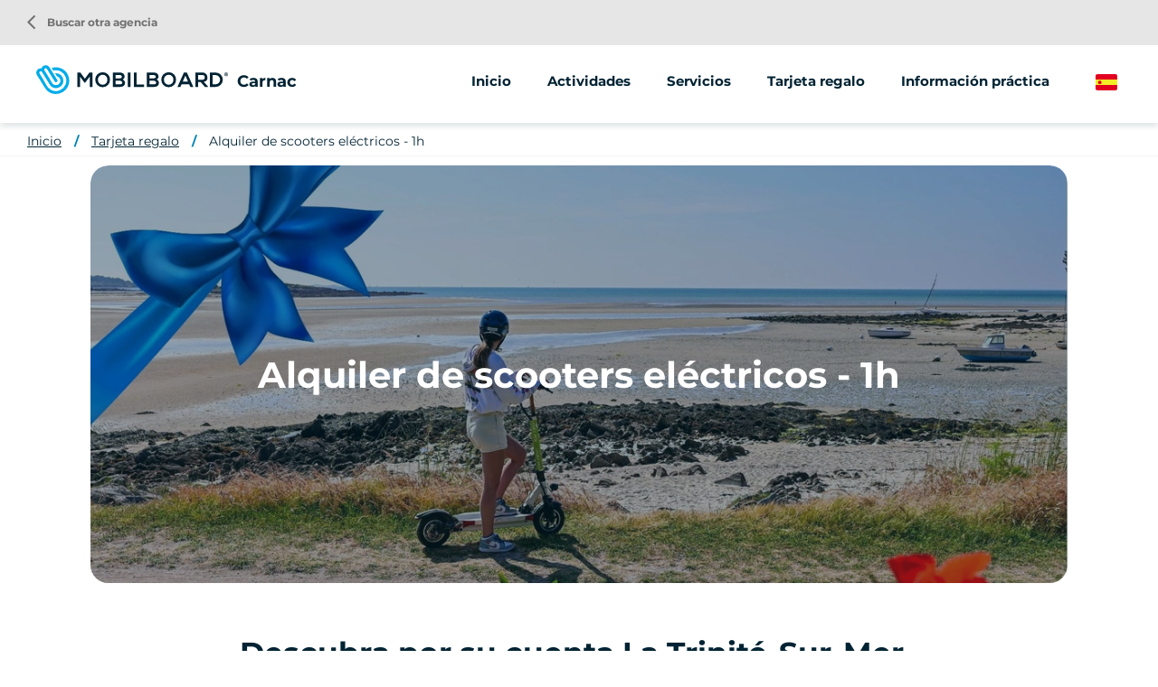

--- FILE ---
content_type: text/html; charset=UTF-8
request_url: https://www.mobilboard.com/es/carnac/tarjeta-regalo/carnac-tarjeta-regalo-alquiler-scooter-electrico-1h
body_size: 8035
content:
<!DOCTYPE html>
<html lang="es" dir="ltr" prefix="content: http://purl.org/rss/1.0/modules/content/  dc: http://purl.org/dc/terms/  foaf: http://xmlns.com/foaf/0.1/  og: http://ogp.me/ns#  rdfs: http://www.w3.org/2000/01/rdf-schema#  schema: http://schema.org/  sioc: http://rdfs.org/sioc/ns#  sioct: http://rdfs.org/sioc/types#  skos: http://www.w3.org/2004/02/skos/core#  xsd: http://www.w3.org/2001/XMLSchema# ">
    <head>
        <link rel="preconnect" href="http://maxcdn.bootstrapcdn.com" crossorigin>
        <script>
            window.dataLayer = window.dataLayer || [];
        </script>
        <meta charset="utf-8" />
<meta name="description" content="Explore por su cuenta La Trinité-Sur-Mer o las playas de Carnac." />
<meta property="og:description" content="Explore por su cuenta La Trinité-Sur-Mer o las playas de Carnac." />
<meta property="og:title" content="Tarjeta regalo Carnac - 1 hora de alquiler de scooter eléctrico" />
<meta property="og:url" content="https://www.mobilboard.com/es/carnac/tarjeta-regalo/carnac-tarjeta-regalo-alquiler-scooter-electrico-1h" />
<meta name="twitter:card" content="summary_large_image" />
<meta name="twitter:title" content="Tarjeta regalo Carnac - 1 hora de alquiler de scooter eléctrico" />
<meta name="twitter:description" content="Explore por su cuenta La Trinité-Sur-Mer o las playas de Carnac." />
<meta name="Generator" content="Drupal 9 (https://www.drupal.org)" />
<meta name="MobileOptimized" content="width" />
<meta name="HandheldFriendly" content="true" />
<meta name="viewport" content="width=device-width, initial-scale=1.0" />
<link rel="canonical" href="https://www.mobilboard.com/es/carnac/tarjeta-regalo/carnac-tarjeta-regalo-alquiler-scooter-electrico-1h" />
<link rel="icon" href="/sites/default/themes/mobilboard/favicon.ico" type="image/vnd.microsoft.icon" />
<link rel="alternate" hreflang="fr" href="https://www.mobilboard.com/fr/carnac/carte-cadeau/carte-cadeau-carnac-location-trottinette-electrique-1h" />
<link rel="alternate" hreflang="en" href="https://www.mobilboard.com/en/carnac/gift-card/carnac-gift-card-electric-scooter-rental-1h" />
<link rel="alternate" hreflang="de" href="https://www.mobilboard.com/de/carnac/geschenkkarte/geschenkkarte-carnac-elektrotrottinett-1-stunde-mieten" />
<link rel="alternate" hreflang="es" href="https://www.mobilboard.com/es/carnac/tarjeta-regalo/carnac-tarjeta-regalo-alquiler-scooter-electrico-1h" />

        <title>Tarjeta regalo Carnac - 1 hora de alquiler de scooter eléctrico</title>
        <link rel="stylesheet" media="all" href="/sites/default/files/css/css_Sl4LRMNAKgKC73I4WttbKaFTfRNzrtOxiNi3J1AifR8.css" />
<link rel="stylesheet" media="all" href="https://unpkg.com/leaflet@1.9.1/dist/leaflet.css" />
<link rel="stylesheet" media="all" href="/sites/default/files/css/css_B5UYiWsQHAFHh2mxbSB8Dt4W0V4jFG4hW6-G4vzcWDo.css" />

        
        <script type="application/ld+json">[{"@context":"http:\/\/schema.org","@type":"BreadcrumbList","itemListElement":[{"@type":"ListItem","position":1,"item":{"@id":"https:\/\/www.mobilboard.com\/es\/carnac","name":"Inicio"}},{"@type":"ListItem","position":2,"item":{"@id":"https:\/\/www.mobilboard.com\/es\/carnac\/tarjeta-regalo","name":"Tarjeta regalo"}},{"@type":"ListItem","position":3,"item":{"@id":"https:\/\/www.mobilboard.com\/es\/carnac\/tarjeta-regalo\/carnac-tarjeta-regalo-alquiler-scooter-electrico-1h","name":"Alquiler de scooters el\u00e9ctricos - 1h"}}]}]</script>
        <link rel="apple-touch-icon" sizes="180x180" href="/sites/default/themes/mobilboard/apple-touch-icon.png">
        <link rel="icon" type="image/png" sizes="32x32" href="/sites/default/themes/mobilboard/favicon-32x32.png">
        <link rel="icon" type="image/png" sizes="16x16" href="/sites/default/themes/mobilboard/favicon-16x16.png">
        <link rel="manifest" href="/sites/default/themes/mobilboard/site.webmanifest">
        <link rel="mask-icon" href="/sites/default/themes/mobilboard/safari-pinned-tab.svg" color="#5bbad5">
        <meta name="msapplication-TileColor" content="#da532c">
        <meta name="theme-color" content="#0084B3">
        <meta name="viewport" content="width=device-width, initial-scale=1, maximum-scale=1">
        <script type="text/javascript" src="https://cache.consentframework.com/js/pa/33790/c/Qa1z3/stub" referrerpolicy="origin"></script>
        <script type="text/javascript" src="https://choices.consentframework.com/js/pa/33790/c/Qa1z3/cmp" referrerpolicy="origin" async></script>
        <script>
            var _paq = window._paq = window._paq || [];
            /* tracker methods like "setCustomDimension" should be called before "trackPageView" */
            _paq.push(['trackPageView']);
            _paq.push(['enableLinkTracking']);
            (function() {
                var u="//mato.mobilboard.com/";
                _paq.push(['HeatmapSessionRecording::disable']);
                _paq.push(['setTrackerUrl', u+'matomo.php']);
                _paq.push(['setSiteId', '1']);
                var d=document, g=d.createElement('script'), s=d.getElementsByTagName('script')[0];
                g.async=true; g.src=u+'matomo.js'; s.parentNode.insertBefore(g,s);
            })();
        </script>
        <!-- End Matomo Code -->
    </head>
    <body class="agence offre_service">
        <!-- Google Tag Manager (noscript) -->
        <noscript><iframe src="https://www.googletagmanager.com/ns.html?id=GTM-NW7PPB7"
                          height="0" width="0" style="display:none;visibility:hidden"></iframe></noscript>
        <!-- End Google Tag Manager (noscript) -->
        <a href="#main-content" class="visually-hidden focusable">
            Pasar al contenido principal
        </a>
        
          <div class="dialog-off-canvas-main-canvas" data-off-canvas-main-canvas>
    <div class="layout-container">

  <header id="header" role="banner">
      <div>
    <div id="block-mobilboard-entete">
  
    
      <div class="container-fluid agence">
    <div class="row">
        <div class="logo has-titre">
                        <a href="/es" class="icon"></a>
                        Carnac
        </div>
                    <div class="menu">
                <div class="menu-open material-icons">menu</div>
                <div class="menu-liens">
                    <div class="menu-close material-icons">close</div>
                                        <div class="menu-title">Mobilboard Carnac</div>
                                                            <div class="nav">
                            <ul>
        <li>
                        <a href="/es/carnac">Inicio</a>
                    </li>
                                    <li>
                                                                                                                                                                                                                                                                                                                                                                                                                                                                                                                                                                                                                                                                                                                                                                                                                                            <span>Actividades</span>
                                                                                                                                                                                                                                            <ul>
                                                                                        <li>
                                <a href="/es/carnac/segway">
                                                                        Segway
                                </a>
                            </li>
                                                                                                                                                        <li>
                                <a href="/es/carnac/scooter">
                                                                        Scooter
                                </a>
                            </li>
                                                                                                                                                        <li>
                                <a href="/es/carnac/bicicleta">
                                                                        Bicicleta
                                </a>
                            </li>
                                                                                                                                                                                                                                                                                                                                                                                                                                                                                                    </ul>
                                    </li>
                                                                                                            <li>
                                                                                                                                                                                                                                                                                                                                                                                                                                                                                                                                                                                                                                                                                                                                                                                                                                                                                                                                                                                                        <span>Servicios</span>
                                                                                                                                                                                                                                                                                                                                                                                                                            <ul>
                                                                                        <li>
                                <a href="/es/carnac/animaciones-grupos">
                                                                        Seminarios, incentivos y formación de equipos
                                </a>
                            </li>
                                                                                                                                                        <li>
                                <a href="/es/taxonomy/term/2322">
                                                                        Espace jeunes et ticket sport
                                </a>
                            </li>
                                                                                                                                                        <li>
                                <a href="/es/taxonomy/term/2323">
                                                                        EVC, entre amis, en famille
                                </a>
                            </li>
                                                                                                                                                        <li>
                                <a href="/es/taxonomy/term/2324">
                                                                        Clubs et associations
                                </a>
                            </li>
                                                                                                                                                        <li>
                                <a href="/es/carnac/venta-ambulante">
                                                                        Venta ambulante
                                </a>
                            </li>
                                                                                                                                                        <li>
                                <a href="/es/carnac/venta-de-vehiculos">
                                                                        Venta de vehículos
                                </a>
                            </li>
                                                                                                                                                                                </ul>
                                    </li>
                                                                                                                                                                        <li>
                                                                                                                                                                                                                                                                                                                                                                                                                                                                                                                                                                                                                                                                                <a href="/es/carnac/tarjeta-regalo">Tarjeta regalo</a>
                                                                                                                                                                                                                                                                                                                                                                                                                                                                                                                                                                                                                                                                                                                </li>
                                                <li>
                                                                                                                                                                                                                                                                                                                                                                                                                                                                                                                                                                                                                                                                                <a href="/es/carnac/informacion-practica">Información práctica</a>
                                                                                                                                                                                                                                                                                                                                                                                                                                                                                                                                                                                                                                                                                                                </li>
                        </ul>
<a href="/es/encontrar-una-agencia" class="retour-agences"><i class="material-icons">arrow_back_ios</i> Buscar otra agencia</a>
                    </div>
                </div>
            </div>
                <div class="selecteur-langue">
            <ul class="language-switcher-language-url"><li hreflang="es" data-drupal-link-system-path="node/670" class="is-active"><a href="/es/carnac/tarjeta-regalo/carnac-tarjeta-regalo-alquiler-scooter-electrico-1h" class="language-link is-active" hreflang="es" data-drupal-link-system-path="node/670">Spanish</a></li><li hreflang="fr" data-drupal-link-system-path="node/670"><a href="/fr/carnac/carte-cadeau/carte-cadeau-carnac-location-trottinette-electrique-1h" class="language-link" hreflang="fr" data-drupal-link-system-path="node/670">French</a></li><li hreflang="en" data-drupal-link-system-path="node/670"><a href="/en/carnac/gift-card/carnac-gift-card-electric-scooter-rental-1h" class="language-link" hreflang="en" data-drupal-link-system-path="node/670">English</a></li><li hreflang="de" data-drupal-link-system-path="node/670"><a href="/de/carnac/geschenkkarte/geschenkkarte-carnac-elektrotrottinett-1-stunde-mieten" class="language-link" hreflang="de" data-drupal-link-system-path="node/670">German</a></li></ul>
        </div>
    </div>
</div>

  </div>

  </div>

  </header>

  
  

  

  

  

  <main role="main">
    <a id="main-content" tabindex="-1"></a>
    <div class="layout-content">
        <div>
    <div data-drupal-messages-fallback class="hidden"></div><div id="block-mobilboard-breadcrumbs">
  
    
        <nav role="navigation" aria-labelledby="system-breadcrumb" class="container-fluid d-none d-lg-block">
    <ol>
          <li>
                  <a href="/es/carnac">Inicio</a>
              </li>
          <li>
                  <a href="/es/carnac/tarjeta-regalo">Tarjeta regalo</a>
              </li>
          <li>
                  <a href="/es/carnac/tarjeta-regalo/carnac-tarjeta-regalo-alquiler-scooter-electrico-1h">Alquiler de scooters eléctricos - 1h</a>
              </li>
        </ol>
  </nav>

  </div>
<div id="block-mobilboard-content">
  
    
      <article data-history-node-id="670" role="article" data-idoi="ea2a07fb-5818-4fd3-8dc6-5c93490b2ec8" class="node node-offre-service full node-page-editoriale" about="/es/carnac/tarjeta-regalo/carnac-tarjeta-regalo-alquiler-scooter-electrico-1h">
    
    
    <section class="header">
                    <div class="wrapper-image-title">
                <h1 class="titre-h1">Alquiler de scooters eléctricos - 1h</h1>
                  <picture>
                  <source srcset="/sites/default/files/styles/offre_service_xxl/public/2025-01/Location%20trottinette%20%C3%A9lectrique%20-%201H.webp?h=620a7631&amp;itok=J8tZWYSE 1x" media="(min-width: 1400px)" type="image/webp"/>
              <source srcset="/sites/default/files/styles/offre_service_xl/public/2025-01/Location%20trottinette%20%C3%A9lectrique%20-%201H.webp?h=620a7631&amp;itok=iuHYgmOY 1x" media="(min-width: 1200px)" type="image/webp"/>
              <source srcset="/sites/default/files/styles/offre_service_lg/public/2025-01/Location%20trottinette%20%C3%A9lectrique%20-%201H.webp?h=620a7631&amp;itok=hVoJ_5E6 1x" media="(min-width: 992px)" type="image/webp"/>
              <source srcset="/sites/default/files/styles/offre_service_md/public/2025-01/Location%20trottinette%20%C3%A9lectrique%20-%201H.webp?h=620a7631&amp;itok=p8-NSbdR 1x" media="(min-width: 768px)" type="image/webp"/>
              <source srcset="/sites/default/files/styles/offre_service_sm/public/2025-01/Location%20trottinette%20%C3%A9lectrique%20-%201H.webp?h=620a7631&amp;itok=__dGiXCL 1x" media="(min-width: 576px)" type="image/webp"/>
              <source srcset="/sites/default/files/styles/offre_service_xs/public/2025-01/Location%20trottinette%20%C3%A9lectrique%20-%201H.webp?h=620a7631&amp;itok=00agBkmL 1x" media="(min-width: 0)" type="image/webp"/>
              <source srcset="/sites/default/files/styles/offre_service_xxl/public/2025-01/Location%20trottinette%20%C3%A9lectrique%20-%201H.jpg?h=620a7631&amp;itok=J8tZWYSE 1x" media="(min-width: 1400px)" type="image/jpeg"/>
              <source srcset="/sites/default/files/styles/offre_service_xl/public/2025-01/Location%20trottinette%20%C3%A9lectrique%20-%201H.jpg?h=620a7631&amp;itok=iuHYgmOY 1x" media="(min-width: 1200px)" type="image/jpeg"/>
              <source srcset="/sites/default/files/styles/offre_service_lg/public/2025-01/Location%20trottinette%20%C3%A9lectrique%20-%201H.jpg?h=620a7631&amp;itok=hVoJ_5E6 1x" media="(min-width: 992px)" type="image/jpeg"/>
              <source srcset="/sites/default/files/styles/offre_service_md/public/2025-01/Location%20trottinette%20%C3%A9lectrique%20-%201H.jpg?h=620a7631&amp;itok=p8-NSbdR 1x" media="(min-width: 768px)" type="image/jpeg"/>
              <source srcset="/sites/default/files/styles/offre_service_sm/public/2025-01/Location%20trottinette%20%C3%A9lectrique%20-%201H.jpg?h=620a7631&amp;itok=__dGiXCL 1x" media="(min-width: 576px)" type="image/jpeg"/>
              <source srcset="/sites/default/files/styles/offre_service_xs/public/2025-01/Location%20trottinette%20%C3%A9lectrique%20-%201H.jpg?h=620a7631&amp;itok=00agBkmL 1x" media="(min-width: 0)" type="image/jpeg"/>
                  <img src="/sites/default/files/styles/offre_service_xs/public/2025-01/Location%20trottinette%20%C3%A9lectrique%20-%201H.jpg?h=620a7631&amp;itok=00agBkmL" alt="" loading="lazy" typeof="foaf:Image" />

  </picture>

            </div>
            </section>
    <section class="content">
        <div class="body container">
            <div class="row justify-content-center">
                <div class="col-12 col-lg-8">
                                            <h2 class="titre-h2">
            <div>Descubra por su cuenta La Trinité-Sur-Mer o las playas de Carnac.</div>
      </h2>
                                        <div class="tarif"><span class="suffix">En </span><span class="valeur">12 €</span></div>
                    
            <div><p>Edad: a partir de 14 años.<br />
Velocidad máxima: 25 km/h.<br />
Autonomía: 35 km.</p>

<p><strong>Información adicional:</strong><br />
Abierto todo el año.<br />
Información y reservas: 02.90.61.12.71 o www.mobilboard.com/carnac</p>

<p><strong>El precio incluye</strong></p>

<ul><li>Sesión informativa</li>
	<li>Alquiler de scooter</li>
	<li>Casco protector</li>
	<li>Un candado</li>
	<li>Soporte GPS</li>
</ul><p>Tarjeta regalo válida durante 24 meses.</p>

<p><strong>¿Cómo funciona? </strong><br />
Elige una tarjeta, paga y luego envía tu tarjeta regalo a quien tú quieras. Así de fácil.Con la confirmación de su compra, recibirá un archivo adjunto en formato PDF que contiene la tarjeta regalo e información sobre el establecimiento. Descargue este PDF y envíelo por correo electrónico a la persona que elija.</p>

<p></p></div>
      
                                            <a href="https://reservation.elloha.com/Search/Index/61a4a330-1ad9-437c-9b9a-f44037af2e26?idoi=ea2a07fb-5818-4fd3-8dc6-5c93490b2ec8&amp;culture=es-ES&amp;onlygifts=1" class="boutonRose">Comprar una tarjeta regalo en línea</a>
                    
                </div>
            </div>
        </div>
                    <div class="wrapper-avis">
                <script src="https://apps.elfsight.com/p/platform.js" defer></script> <div class="elfsight-app-35825d30-a3e0-427e-a2de-0ec41ccd310e"></div>
            </div>
                            <div class="wrapper-form">
                <div class="container">
                    <div class="row justify-content-center">
                        <div class="col-12 col-lg-8">
                            <h2 class="titre-h2">Solicitud de información</h2>
                            <p>¿Desea ponerse en contacto con la agencia, obtener información o una tarifa?<br/>
                            Nuestro equipo está a su disposición.</p>
                            <br/>
                                <form class="contact-message-feedback-form contact-message-form contact-form" data-user-info-from-browser data-drupal-selector="contact-message-feedback-form" action="/es/carnac/tarjeta-regalo/carnac-tarjeta-regalo-alquiler-scooter-electrico-1h" method="post" id="contact-message-feedback-form" accept-charset="UTF-8">
        <div class="field--type-string field--name-field-nom field--widget-string-textfield js-form-wrapper form-wrapper" data-drupal-selector="edit-field-nom-wrapper" id="edit-field-nom-wrapper">      <div class="js-form-item form-item js-form-type-textfield form-item-field-nom-0-value js-form-item-field-nom-0-value">
      <label for="edit-field-nom-0-value" class="js-form-required form-required">Nombre</label>
        <input class="js-text-full text-full form-text required" data-drupal-selector="edit-field-nom-0-value" type="text" id="edit-field-nom-0-value" name="field_nom[0][value]" value="" size="60" maxlength="255" placeholder="" required="required" aria-required="true" />

        </div>

  </div>
<input autocomplete="off" data-drupal-selector="form-rlnszjhfaf5c5hrrefy-kdgdfczshlbt9s9od3j7ttq" type="hidden" name="form_build_id" value="form-rlNSZjhFaF5C5hrREFY-KdGdfcZSHLBt9s9Od3j7ttQ" />
<input data-drupal-selector="edit-contact-message-feedback-form" type="hidden" name="form_id" value="contact_message_feedback_form" />
<div class="field--type-string field--name-field-prenom field--widget-string-textfield js-form-wrapper form-wrapper" data-drupal-selector="edit-field-prenom-wrapper" id="edit-field-prenom-wrapper">      <div class="js-form-item form-item js-form-type-textfield form-item-field-prenom-0-value js-form-item-field-prenom-0-value">
      <label for="edit-field-prenom-0-value" class="js-form-required form-required">Nombre de pila</label>
        <input class="js-text-full text-full form-text required" data-drupal-selector="edit-field-prenom-0-value" type="text" id="edit-field-prenom-0-value" name="field_prenom[0][value]" value="" size="60" maxlength="255" placeholder="" required="required" aria-required="true" />

        </div>

  </div>
<div class="js-form-item form-item js-form-type-email form-item-mail js-form-item-mail">
      <label for="edit-mail" class="js-form-required form-required">Correo electrónico</label>
        <input data-drupal-selector="edit-mail" type="email" id="edit-mail" name="mail" value="" size="60" maxlength="254" class="form-email required" required="required" aria-required="true" />

        </div>
<div class="field--type-string field--name-field-telephone field--widget-string-textfield js-form-wrapper form-wrapper" data-drupal-selector="edit-field-telephone-wrapper" id="edit-field-telephone-wrapper">      <div class="js-form-item form-item js-form-type-textfield form-item-field-telephone-0-value js-form-item-field-telephone-0-value">
      <label for="edit-field-telephone-0-value">Teléfono</label>
        <input class="js-text-full text-full form-text" data-drupal-selector="edit-field-telephone-0-value" type="text" id="edit-field-telephone-0-value" name="field_telephone[0][value]" value="" size="60" maxlength="255" placeholder="" />

        </div>

  </div>
<div class="field--type-string-long field--name-message field--widget-string-textarea js-form-wrapper form-wrapper" data-drupal-selector="edit-message-wrapper" id="edit-message-wrapper">      <div class="js-form-item form-item js-form-type-textarea form-item-message-0-value js-form-item-message-0-value">
      <label for="edit-message-0-value" class="js-form-required form-required">Mensaje</label>
        <div>
  <textarea class="js-text-full text-full form-textarea required" data-drupal-selector="edit-message-0-value" id="edit-message-0-value" name="message[0][value]" rows="12" cols="60" placeholder="" required="required" aria-required="true"></textarea>
</div>

        </div>

  </div>
<div class="field--type-boolean field--name-field-professionnel field--widget-boolean-checkbox js-form-wrapper form-wrapper" data-drupal-selector="edit-field-professionnel-wrapper" id="edit-field-professionnel-wrapper"><div class="js-form-item form-item js-form-type-checkbox form-item-field-professionnel-value js-form-item-field-professionnel-value">
        <input data-drupal-selector="edit-field-professionnel-value" type="checkbox" id="edit-field-professionnel-value" name="field_professionnel[value]" value="1" class="form-checkbox" />

        <label for="edit-field-professionnel-value" class="option">Soy un profesional</label>
      </div>
</div>
<div class="field--type-boolean field--name-field-optin field--widget-boolean-checkbox js-form-wrapper form-wrapper" data-drupal-selector="edit-field-optin-wrapper" id="edit-field-optin-wrapper"><div class="js-form-item form-item js-form-type-checkbox form-item-field-optin-value js-form-item-field-optin-value">
        <input data-drupal-selector="edit-field-optin-value" type="checkbox" id="edit-field-optin-value" name="field_optin[value]" value="1" class="form-checkbox" />

        <label for="edit-field-optin-value" class="option">Acepto que se pongan en contacto conmigo</label>
      </div>
</div>
<div class="field--type-string field--name-field-infos-complementaires field--widget-string-textfield js-form-wrapper form-wrapper" data-drupal-selector="edit-field-infos-complementaires-wrapper" id="edit-field-infos-complementaires-wrapper">      <div class="js-form-item form-item js-form-type-textfield form-item-field-infos-complementaires-0-value js-form-item-field-infos-complementaires-0-value">
      <label for="edit-field-infos-complementaires-0-value">Infos complémentaires</label>
        <input class="js-text-full text-full form-text" data-drupal-selector="edit-field-infos-complementaires-0-value" type="text" id="edit-field-infos-complementaires-0-value" name="field_infos_complementaires[0][value]" value="" size="60" maxlength="255" placeholder="" />

        </div>

  </div>
<div data-drupal-selector="edit-actions" class="form-actions js-form-wrapper form-wrapper" id="edit-actions"><input data-drupal-selector="edit-submit" type="submit" id="edit-submit" name="op" value="Enviar mensaje" class="button button--primary js-form-submit form-submit" />
</div>

    </form>

                        </div>
                    </div>
                </div>
            </div>
            </section>
    <section class="footer">
        <h2 class="titre-h2">Descubre también</h2><article data-history-node-id="671" role="article" class="click-block node node-offre-service teaser" data-url="/es/carnac/tarjeta-regalo/carnac-tarjeta-regalo-alquiler-scooter-electrico-2h" about="/es/carnac/tarjeta-regalo/carnac-tarjeta-regalo-alquiler-scooter-electrico-2h">
    
    
    <div class="image" data-hover="+ más información">
          <img loading="lazy" src="/sites/default/files/styles/offre_teaser/public/2025-01/Location%20trottinette%20%C3%A9lectrique%20-%202H.jpg?h=620a7631&amp;itok=9TBs2vib" width="370" height="200" alt="Location de trottinette électrique" typeof="foaf:Image" />




</div>


    <h3 class="titre-h3"><a href="/es/carnac/tarjeta-regalo/carnac-tarjeta-regalo-alquiler-scooter-electrico-2h" title="Alquiler de scooters eléctricos - 2h">Alquiler de scooters eléctricos - 2h</a></h3>
    <div class="body">
        
            <div>Descubra por su cuenta los lugares más importantes de Carnac y La Trinité Sur Mer. </div>
      
    </div>
    <div class="tarif"><span class="suffix">En </span><span class="valeur">20 €</span></div>
</article>
<article data-history-node-id="664" role="article" class="click-block node node-offre-service teaser" data-url="/es/carnac/tarjeta-regalo/tarjeta-regalo-menhirs-escapade-1h30" about="/es/carnac/tarjeta-regalo/tarjeta-regalo-menhirs-escapade-1h30">
    
    
    <div class="image" data-hover="+ más información">
          <img loading="lazy" src="/sites/default/files/styles/offre_teaser/public/2025-01/Escapade%20des%20menhirs%20-%201H30.jpg?h=620a7631&amp;itok=Wzj06DNj" width="370" height="200" alt="Escapade des menhirs" typeof="foaf:Image" />




</div>


    <h3 class="titre-h3"><a href="/es/carnac/tarjeta-regalo/tarjeta-regalo-menhirs-escapade-1h30" title="Visita guiada en Segway - 1h30">Visita guiada en Segway - 1h30</a></h3>
    <div class="body">
        
            <div>Descubrir los yacimientos megalíticos... Por los senderos del bosque y bajo el bosque, disfruta de una excursión al Túmulo y a las alineaciones de Kermario.</div>
      
    </div>
    <div class="tarif"><span class="suffix">En </span><span class="valeur">40 €</span></div>
</article>
<article data-history-node-id="1943" role="article" class="click-block categorie-1915 node node-offre-service teaser" data-url="/fr/carnac/carte-cadeau/balade-guidee-en-velo-electrique-3h" lang="fr" about="/fr/carnac/carte-cadeau/balade-guidee-en-velo-electrique-3h">
    
    
    <div class="image" data-hover="+ más información">
          <img loading="lazy" src="/sites/default/files/styles/offre_teaser/public/2025-01/Balade%20guid%C3%A9e%20en%20v%C3%A9lo%20%C3%A9lectrique%20-%203H.jpg?h=620a7631&amp;itok=nPAsO-M6" width="370" height="200" alt="Balade en vélo électrique" typeof="foaf:Image" />




</div>


    <h3 class="titre-h3"><a href="/fr/carnac/carte-cadeau/balade-guidee-en-velo-electrique-3h" title="Balade guidée en vélo électrique - 3H">Balade guidée en vélo électrique - 3H</a></h3>
    <div class="body">
        
            <div>Découvrez autrement les côtes bretonnes et les légendaires Menhirs de Carnac !</div>
      
    </div>
    <div class="tarif"><span class="suffix">En </span><span class="valeur">55 €</span></div>
</article>

    </section>
</article>

  </div>

  </div>

    </div>
    
    
  </main>

      <footer role="contentinfo">
        <div>
    <div id="block-pieddepage">
  
    
              <div class="overlay-wrapper popup-plan-wrapper">
        <div class="header row">
            <div class="col-9 col-lg-12">
                <div class="title"><span>Cómo llegar</span></div>
            </div>
            <div class="col-3">
                <div class="close material-icons">close</div>
            </div>
        </div>
        <div class="container">
            <a href="https://www.google.com/maps/place/11 allée du parc,56340 Carnac,France/@47.572940,-3.074617,17z" class="boutonRose">Cómo llegar</a>
            <div id="carte-popup" data-lat="47.572940" data-lng="-3.074617">
            </div>
        </div>
    </div>
        <div id="reseaux-sociaux-agence" class="container-fluid">
        <div class="titre">Únete a Mobilboard Carnac</div>
        <div class="liens">
                            <a href="https://www.facebook.com/mobilboardcarnac" class="lien facebook no-target" target="_blank"></a>
                                        <a href="https://www.instagram.com/mobilboardcarnac/" class="lien instagram no-target" target="_blank"></a>
                                                    <a href="https://www.youtube.com/@CarnacSegwayTour" class="lien youtube no-target" target="_blank"></a>
                                        <a href="https://www.linkedin.com/company/mobilboard-carnac-quiberon/" class="lien linkedin no-target" target="_blank"></a>
                                </div>
    </div>
    <div id="menu-agence">
        <div class="container">
            <div class="row">
                                    <div class="col-12 col-lg-3">
                        <address>
                            <span class="titre">Mobilboard Carnac</span><br/>
                                                            11 allée du parc<br>
                                                                                                                                                56340 Carnac<br>
                                                                                        Bretagne<br>
                                                                                        France<br>
                                                        Sarl Segacom, comerciante independiente, miembro de la red Mobilboard
                        </address>
                    </div>
                                    <div class="col-12 col-lg-3">
                                                                                    <span class="lien-contact telephone"><span class="intitule">Llámanos</span><a href="tel:+33290611271" class="numero">+33290611271</a></span>
                                                        <a href="/es/contact/carnac" class="lien-contact mail">Enviar un mensaje</a>
                                                            <span class="lien-contact carte">Cómo llegar</span>
                                                                        </div>
                <div class="col-12 col-lg-6">
                    <ul class="liens">
                                                                                                                                        <li>
                                    <a href="/es/carnac/segway">Segway</a>
                                </li>
                                                                                                                <li>
                                    <a href="/es/carnac/scooter">Scooter</a>
                                </li>
                                                                                                                <li>
                                    <a href="/es/carnac/bicicleta">Bicicleta</a>
                                </li>
                                                                                                                                                                    <li>
                                    <a href="/es/carnac/animaciones-grupos">Seminarios, incentivos y formación de equipos</a>
                                </li>
                                                                                                                <li>
                                    <a href="/es/taxonomy/term/2322">Espace jeunes et ticket sport</a>
                                </li>
                                                                                                                <li>
                                    <a href="/es/taxonomy/term/2323">EVC, entre amis, en famille</a>
                                </li>
                                                                                                                <li>
                                    <a href="/es/taxonomy/term/2324">Clubs et associations</a>
                                </li>
                                                                                                                <li>
                                    <a href="/es/carnac/venta-ambulante">Venta ambulante</a>
                                </li>
                                                                                                                <li>
                                    <a href="/es/carnac/venta-de-vehiculos">Venta de vehículos</a>
                                </li>
                                                                                                                                                                                    <li>
                            <a href="/es/les-avis/carnac">Aviso</a>
                        </li>
                    </ul>
                </div>
            </div>
        </div>
    </div>
    <div id="push-reseau">
        <div class="container">
            <div class="row justify-content-between">
                <div class="col-12 col-lg-6">
                    <div class="titre">La red Mobilboard</div>
                    <div class="texte">Más de 500 actividades disponibles en función de su destino</div>
                </div>
                <div class="col-12 col-lg-auto">
                    <a class="boutonBlanc" href="/es/encontrar-una-agencia">Buscar otra agencia</a>
                </div>
            </div>
        </div>
    </div>
<div id="menu-divers">
    <div class="container">
        
              <ul>
              <li>
        <a href="/es/quienes-somos" data-drupal-link-system-path="node/1047">¿Quiénes somos?</a>
              </li>
          <li>
        <a href="/es/ideas-para-seminarios" data-drupal-link-system-path="node/1592">Ideas para seminarios </a>
              </li>
          <li>
        <a href="/es/comprar-un-segway" data-drupal-link-system-path="node/1552">Comprar un Segway</a>
              </li>
          <li>
        <a href="/es/informacion-juridica" data-drupal-link-system-path="node/124">Información jurídica</a>
              </li>
          <li>
        <a href="/es/politica-de-privacidad" data-drupal-link-system-path="node/1547">Política de privacidad</a>
              </li>
          <li>
        <a href="https://www.studio-juillet.com">EstudioJulio</a>
              </li>
          <li>
        <a href="https://agence-kzn.com/">Agencia Kzn</a>
              </li>
          <li>
        <a href="/es/contact" data-drupal-link-system-path="contact">Contacto</a>
              </li>
          <li>
        <a href="/es/sitemap" data-drupal-link-system-path="sitemap">Mapa del sitio</a>
              </li>
            <li><a href="#" class="link-footer open-tarteaucitron">Gestión de cookies</a></li>
    </ul>
  


    </div>
</div>



  </div>

  </div>

    </footer>
  
</div>
<div id="shadow"></div>

  </div>

        
        <script type="application/json" data-drupal-selector="drupal-settings-json">{"path":{"baseUrl":"\/","scriptPath":null,"pathPrefix":"es\/","currentPath":"node\/670","currentPathIsAdmin":false,"isFront":false,"currentLanguage":"es"},"pluralDelimiter":"\u0003","suppressDeprecationErrors":true,"ajaxPageState":{"libraries":"common\/cartePopup,core\/drupal.form,edito\/offre,mobilboard\/global-styling,system\/base","theme":"mobilboard","theme_token":null},"ajaxTrustedUrl":{"form_action_p_pvdeGsVG5zNF_XLGPTvYSKCf43t8qZYSwcfZl2uzM":true},"user":{"uid":0,"permissionsHash":"67ee749fad7a81180e175c6d23bf021148aa31f96a2d378439b7b3b8c2f315a6"}}</script>
<script src="/sites/default/files/js/js_4AOjm-gqLbGO5HLubgx9_yOwrw3vMe4pzov2S8WxLdE.js"></script>
<script src="https://unpkg.com/leaflet@1.9.1/dist/leaflet.js"></script>
<script src="/sites/default/files/js/js_Yq9mGOzkQCIgmXkrjgWLxTRE0zrk6W7s732O71ZWbrI.js"></script>

                    <script>
                window.dataLayer = window.dataLayer || [];
                dataLayer.push({
                    'event': 'pageInfo',
                    'IsPageAgence' : 1,
                    'pageAgence' : 'carnac',
                });
            </script>
                    <!-- Google Tag Manager -->
            <script>(function(w,d,s,l,i){w[l]=w[l]||[];w[l].push({'gtm.start':
                        new Date().getTime(),event:'gtm.js'});var f=d.getElementsByTagName(s)[0],
                    j=d.createElement(s),dl=l!='dataLayer'?'&l='+l:'';j.async=true;j.src=
                    'https://www.googletagmanager.com/gtm.js?id='+i+dl;f.parentNode.insertBefore(j,f);
                })(window,document,'script','dataLayer','GTM-NW7PPB7');</script>
            <!-- End Google Tag Manager -->
    </body>
</html>


--- FILE ---
content_type: image/svg+xml
request_url: https://www.mobilboard.com/sites/default/themes/mobilboard/images/es.svg
body_size: 220
content:
<svg id="drapeau-ESP" xmlns="http://www.w3.org/2000/svg" width="24" height="18" viewBox="0 0 24 18">
  <g id="Groupe_174" data-name="Groupe 174" transform="translate(0 18) rotate(-90)">
    <path id="Rectangle_14" data-name="Rectangle 14" d="M2,0H6A0,0,0,0,1,6,0V24a0,0,0,0,1,0,0H2a2,2,0,0,1-2-2V2A2,2,0,0,1,2,0Z" transform="translate(0 0)" fill="#e20020"/>
    <rect id="Rectangle_15" data-name="Rectangle 15" width="6" height="24" transform="translate(6)" fill="#f3ed25"/>
    <path id="Rectangle_16" data-name="Rectangle 16" d="M0,0H4A2,2,0,0,1,6,2V22a2,2,0,0,1-2,2H0a0,0,0,0,1,0,0V0A0,0,0,0,1,0,0Z" transform="translate(12)" fill="#e20020"/>
    <rect id="Rectangle_1001" data-name="Rectangle 1001" width="4" height="4" rx="2" transform="translate(6.857 2.667)" fill="#e20020"/>
  </g>
</svg>


--- FILE ---
content_type: image/svg+xml
request_url: https://www.mobilboard.com/sites/default/themes/mobilboard/images/carte.svg
body_size: 258
content:
<svg xmlns="http://www.w3.org/2000/svg" width="17" height="16.9" viewBox="0 0 17 16.9">
  <path id="map_FILL0_wght300_GRAD0_opsz24" d="M15,20.45l-6-2.1L4.7,20.025a.815.815,0,0,1-.825-.1A.857.857,0,0,1,3.5,19.2V6.075a.93.93,0,0,1,.163-.538A.88.88,0,0,1,4.1,5.2L9,3.55l6,2.1,4.3-1.675a.851.851,0,0,1,.825.075.818.818,0,0,1,.375.725V17.95a.869.869,0,0,1-.175.55.974.974,0,0,1-.475.325Zm-.75-1.825V6.925L9.75,5.35v11.7Zm1.5,0L19,17.55V5.7L15.75,6.925ZM5,18.3l3.25-1.25V5.35L5,6.45ZM15.75,6.925v0ZM8.25,5.35v0Z" transform="translate(-3.5 -3.55)" fill="#002333"/>
</svg>


--- FILE ---
content_type: image/svg+xml
request_url: https://www.mobilboard.com/sites/default/themes/mobilboard/images/at.svg
body_size: 332
content:
<svg xmlns="http://www.w3.org/2000/svg" width="19" height="19" viewBox="0 0 19 19">
  <path id="alternate_email_FILL0_wght300_GRAD0_opsz24" d="M12,21.5a9.263,9.263,0,0,1-3.712-.75A9.432,9.432,0,0,1,3.25,15.712,9.263,9.263,0,0,1,2.5,12a9.24,9.24,0,0,1,.75-3.725A9.466,9.466,0,0,1,8.288,3.25,9.263,9.263,0,0,1,12,2.5a9.24,9.24,0,0,1,3.725.75A9.5,9.5,0,0,1,20.75,8.275,9.24,9.24,0,0,1,21.5,12v1.225a3.183,3.183,0,0,1-.938,2.325,3.119,3.119,0,0,1-2.312.95,3.141,3.141,0,0,1-2.825-1.625,5.11,5.11,0,0,1-1.462,1.175A4.089,4.089,0,0,1,12,16.5,4.48,4.48,0,0,1,7.5,12,4.48,4.48,0,0,1,12,7.5,4.48,4.48,0,0,1,16.5,12v1.225a1.75,1.75,0,1,0,3.5,0V12a7.7,7.7,0,0,0-2.363-5.638A7.7,7.7,0,0,0,12,4,7.7,7.7,0,0,0,6.362,6.362,7.7,7.7,0,0,0,4,12a7.7,7.7,0,0,0,2.362,5.637A7.7,7.7,0,0,0,12,20h5v1.5ZM12,15a2.988,2.988,0,0,0,3-3,2.988,2.988,0,0,0-3-3,2.988,2.988,0,0,0-3,3,2.988,2.988,0,0,0,3,3Z" transform="translate(-2.5 -2.5)" fill="#002333"/>
</svg>
